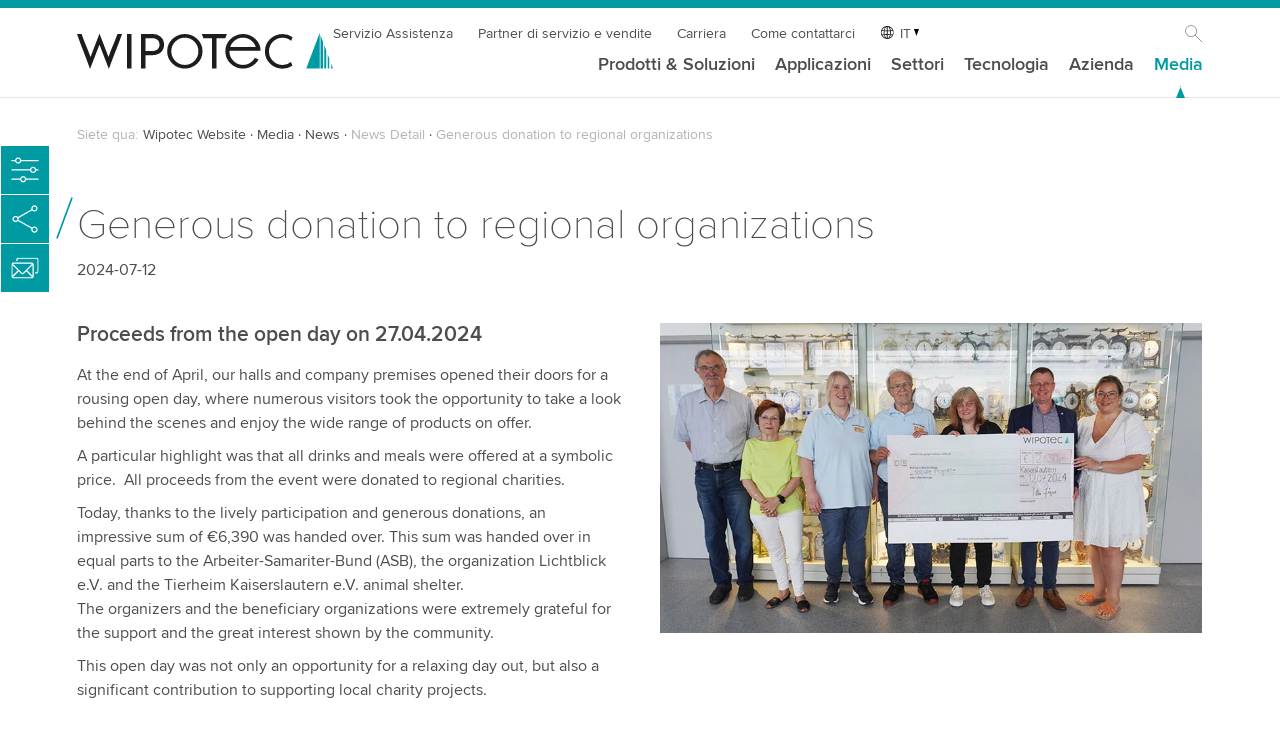

--- FILE ---
content_type: text/html; charset=utf-8
request_url: https://www.wipotec.com/it/notizie/news-detail-it/news/generous-donation-to-regional-organizations-1
body_size: 9873
content:
<!DOCTYPE html>
<html lang="it-IT">
<head>

<meta charset="utf-8">
<!-- 
	This website is powered by TYPO3 - inspiring people to share!
	TYPO3 is a free open source Content Management Framework initially created by Kasper Skaarhoj and licensed under GNU/GPL.
	TYPO3 is copyright 1998-2026 of Kasper Skaarhoj. Extensions are copyright of their respective owners.
	Information and contribution at https://typo3.org/
-->

<base href="https://www.wipotec.com/">

<title>Generous donation to regional organizations</title>
<meta name="generator" content="TYPO3 CMS">
<meta name="description" content="Proceeds from the open day on 27.04.2024">
<meta property="og:title" content="Generous donation to regional organizations">
<meta property="og:type" content="article">
<meta property="og:url" content="https://www.wipotec.com/it/notizie/news-detail-it/news/generous-donation-to-regional-organizations-1">
<meta property="og:image" content="https://www.wipotec.com/fileadmin/news/2024/spendenuebergabe-tag-der-offenen-tuer.jpg">
<meta property="og:image:width" content="840">
<meta property="og:image:height" content="480">
<meta property="og:description" content="Proceeds from the open day on 27.04.2024">
<meta name="twitter:card" content="summary">


<link rel="stylesheet" href="/fileadmin/templates/wipotec/css/main.css?1768212154" media="all">






<meta name="viewport" content="width=device-width, initial-scale=1.0, shrink-to-fit=no">
<link rel="shortcut icon" href="/fileadmin/templates/wipotec/img/favicon.ico?v=2.0">
<link rel="dns-prefetch" href="https://www.googletagmanager.com/">
<meta name="msapplication-TileColor" content="#21c6ec">
<meta name="theme-color" content="#21c6ec">
  <!-- Google Tag Manager -->
    <script type="text/javascript">
        // create dataLayer
        window.dataLayer = window.dataLayer || [];
        function gtag() {
            dataLayer.push(arguments);
        }

        // set „denied" as default for both ad and analytics storage, as well as ad_user_data and ad_personalization,
        gtag("consent", "default", {
            ad_user_data: "denied",
            ad_personalization: "denied",
            ad_storage: "denied",
            analytics_storage: "denied",
            wait_for_update: 2000 // milliseconds to wait for update
        });

        // Enable ads data redaction by default [optional]
        gtag("set", "ads_data_redaction", true);
    </script>

    <script type="text/javascript">
        // Google Tag Manager
        (function(w, d, s, l, i) {
            w[l] = w[l] || [];
            w[l].push({
                'gtm.start': new Date().getTime(),
                event: 'gtm.js'
            });
            var f = d.getElementsByTagName(s)[0],
                j = d.createElement(s),
                dl = l != 'dataLayer' ? '&l=' + l : '';
            j.async = true;
            j.src =
                'https://www.googletagmanager.com/gtm.js?id=' + i + dl;
            f.parentNode.insertBefore(j, f);
        })(window, document, 'script', 'dataLayer', 'GTM-M3H7NGC');
    </script>
  <!-- End Google Tag Manager --><script id="usercentrics-cmp" data-language="it" src="https://web.cmp.usercentrics.eu/ui/loader.js" data-settings-id="9LjxtgsL7" async></script>    <link rel="preload" href="/fileadmin/templates/wipotec/css/fonts/ProximaNova-Thin.woff2" as="font" type="font/woff2" crossorigin>
    <link rel="preload" href="/fileadmin/templates/wipotec/css/fonts/ProximaNova-Regular.woff2" as="font" type="font/woff2" crossorigin>
    <link rel="preload" href="/fileadmin/templates/wipotec/css/fonts/ProximaNova-Semibold.woff2" as="font" type="font/woff2" crossorigin><style>
.mo-dropdown {
  display:none;
}

  @view-transition {
    navigation: auto;
}

  ::view-transition-group(root) {
  animation-duration: .6s;
  animation-timing-function: ease-out;
}
  
</style><link rel="alternate" hreflang="en-AU" href="https://www.wipotec.com/au/news/news-details/news/generous-donation-to-regional-organizations-1">
<link rel="canonical" href="https://www.wipotec.com/it/notizie/news-detail-it/news/generous-donation-to-regional-organizations-1"/>

<link rel="alternate" hreflang="en-GB" href="https://www.wipotec.com/en/news/news-details/news/generous-donation-to-regional-organizations-1"/>
<link rel="alternate" hreflang="de-DE" href="https://www.wipotec.com/de/news/news-detail/news/generous-donation-to-regional-organizations-1"/>
<link rel="alternate" hreflang="it-IT" href="https://www.wipotec.com/it/notizie/news-detail-it/news/generous-donation-to-regional-organizations-1"/>
<link rel="alternate" hreflang="es-ES" href="https://www.wipotec.com/es/noticias/detalle-noticias/news/generous-donation-to-regional-organizations-1"/>
<link rel="alternate" hreflang="fr-FR" href="https://www.wipotec.com/fr/nouvelles/detaillee-actualites/news/generous-donation-to-regional-organizations-1"/>
<link rel="alternate" hreflang="nl-NL" href="https://www.wipotec.com/nl/nieuws/nieuws-detailweergave/news/generous-donation-to-regional-organizations-1"/>
<link rel="alternate" hreflang="en-US" href="https://www.wipotec.com/us/news/news-details/news/generous-donation-to-regional-organizations-1"/>
<link rel="alternate" hreflang="pt-BR" href="https://www.wipotec.com/pt/noticias/detalhes-da-noticia/news/generous-donation-to-regional-organizations-1"/>
<link rel="alternate" hreflang="x-default" href="https://www.wipotec.com/en/news/news-details/news/generous-donation-to-regional-organizations-1"/>
<!-- This site is optimized with the Yoast SEO for TYPO3 plugin - https://yoast.com/typo3-extensions-seo/ -->
<script type="application/ld+json">[{"@context":"https:\/\/www.schema.org","@type":"BreadcrumbList","itemListElement":[{"@type":"ListItem","position":1,"item":{"@id":"https:\/\/www.wipotec.com\/it\/","name":"Wipotec Website"}},{"@type":"ListItem","position":2,"item":{"@id":"https:\/\/www.wipotec.com\/it\/media","name":"Media"}},{"@type":"ListItem","position":3,"item":{"@id":"https:\/\/www.wipotec.com\/it\/notizie","name":"News"}},{"@type":"ListItem","position":4,"item":{"@id":"https:\/\/www.wipotec.com\/it\/notizie\/news-detail-it","name":"News Detail"}}]}]</script>
</head>
<body class="media-news">



    <header class="head" id="top" style="position:fixed;"><div class="logo"><a href="/it" target="_self" title="Home/Start"><img src="/fileadmin/templates/wipotec/img/wipotec-logo.svg" width="285" height="40"  alt="Wipotec Logo"  alt="" ></a></div><div class="nav-wrapp"><button class="nav-opener" tabindex="-1" aria-expanded="false"
                aria-label="Toggle navigation"><span></span></button><nav id="main-nav" class="mainnav" aria-label="site"><ul class="metanav"><li><a href="/it/servizio-assistenza" target="_self" title="Servizio Assistenza">Servizio Assistenza</a></li><li><a href="/it/partner-di-servizio-e-vendite" target="_self" title="Coltiviamo attivamente la partnership, dal primo contatto fino all&#039;after-sales">Partner di servizio e vendite</a></li><li><a href="/it/carriera" target="_self" title="Carriera">Carriera</a></li><li><a href="/it/come-contattarci" target="_self" title="Come contattarci">Come contattarci</a></li><li class="lanagnav"><span aria-label="Language" class="lang">IT</span><ul class="lang"><li><a href="/en/news" hreflang="en-GB"><span title="English">EN</span></a></li><li><a href="/de/news" hreflang="de-DE"><span title="Deutsch">DE</span></a></li><li><a href="/it/notizie" hreflang="it-IT"><span title="Italian">IT</span></a></li><li><a href="/es/noticias" hreflang="es-ES"><span title="España">ES</span></a></li><li><a href="/fr/nouvelles" hreflang="fr-FR"><span title="French">FR</span></a></li><li><a href="/nl/nieuws" hreflang="nl-NL"><span title="Niederlande">NL</span></a></li><li><a href="/us/news" hreflang="en-US"><span title="USA">US</span></a></li><li><a href="/pt/noticias" hreflang="pt-BR"><span title="PT">PT</span></a></li><li><a href="/au/news" hreflang="en-AU"><span title="AU">AU</span></a></li></ul></li><li class="ico-search"><a href="/it/ricerca" target="_self">Ricerca</a></li></ul><ul class="firstlevel"><!-- Item has children --><li class="nav-item dropdown "><a class="mo-dropdown" title="Prodotti &amp; Soluzioni">Prodotti &amp; Soluzioni</a><a class="nav-link" title="Prodotti &amp; Soluzioni" href="/it/prodotti-soluzioni">Prodotti &amp; Soluzioni</a><div class="dropdown-menu"><div class="row"><div class="col-12 col-md-2 addmedia"><a href="/it/azienda/chi-siamo" target="_self"><img src="/fileadmin/_processed_/9/7/csm_provider-of-intelligent-weighing-and-inspection-technology-about-wipotec_281c6970e3.jpg" width="320" height="125"  loading="lazy"  alt="Informazioni su Wipotec" title="La nostra filosofia, la nostra storia, le nostre origini." ><p class="addmedia-title">Informazioni su Wipotec</p><p>La nostra filosofia, la nostra storia, le nostre origini.</p></a></div><div class="col-12 col-md-2 addmedia"><a href="/it/responsabilita" target="_self"><img src="/fileadmin/_processed_/8/a/csm_responsibility-wipotec-header_323c365b03.jpg" width="320" height="125"  loading="lazy"  alt="Responsabilità" title="ci assumiamo la responsabilità sociale ed ecologica delle nostre azioni in tutte le aree delle nostre attività commerciali." ><p class="addmedia-title">Responsabilità</p><p>ci assumiamo la responsabilità sociale ed ecologica delle nostre azioni in tutte le aree delle nostre attività commerciali.</p></a></div><div class="col-12 col-md-2 addmedia"><a href="/it/media-centre" target="_self"><img src="/fileadmin/_processed_/3/5/csm_media-1910679256-720x280px_649a05d5bc.jpg" width="320" height="125"  loading="lazy"  alt="Mediacenter" title="la nostra mediateca offre uno spettro molto variegato di informazioni." ><p class="addmedia-title">Mediacenter</p><p>la nostra mediateca offre uno spettro molto variegato di informazioni.</p></a></div><ul class="col-12 col-md-2"><li class="level2 nav-item mo-back"><a class="a-back nav" title="Back link">←</a></li><li class="level2 nav-item mo-link"><a class="nav-link" href="/it/prodotti-soluzioni">Prodotti &amp; Soluzioni</a></li><li class="level2 nav-item "><a class="nav-link" title="Selezionatrici ponderali" href="/it/selezionatrici-ponderali">Selezionatrici ponderali</a></li><li class="level2 nav-item "><a class="nav-link" title="Pesatrici automatiche per logistica" href="/it/pesatrici-automatiche">Pesatrici automatiche per logistica</a></li><li class="level2 nav-item "><a class="nav-link" title="Raggi X e visione" href="/it/raggi-x-e-visione">Raggi X e visione</a></li><li class="level2 nav-item "><a class="nav-link" title="Track &amp; Trace" href="/it/track-trace">Track &amp; Trace</a></li><li class="level2 nav-item "><a class="nav-link" title="Rilevamento di metalli" href="/it/rilevamento-di-metalli">Rilevamento di metalli</a></li></ul><ul class="col-12 col-md-2"><li class="level2 nav-item "><a class="nav-link" title="Ispezione ottica" href="/it/ispezione-ottica">Ispezione ottica</a></li><li class="level2 nav-item "><a class="nav-link" title="Sistemi di marcatura" href="/it/prodotti-soluzioni/sistemi-di-marcatura">Sistemi di marcatura</a></li><li class="level2 nav-item "><a class="nav-link" title="Sistema di etichettatura" href="/it/sistema-di-etichettatura">Sistema di etichettatura</a></li><li class="level2 nav-item "><a class="nav-link" title="Celle di pesatura" href="/it/celle-di-pesatura">Celle di pesatura</a></li><li class="level2 nav-item "><a class="nav-link" title="Kit di pesatura" href="/it/kit-di-pesatura">Kit di pesatura</a></li></ul><ul class="col-12 col-md-2"><li class="level2 nav-item "><a class="nav-link" title="Accessori" href="/it/accessori">Accessori</a></li><li class="level2 nav-item "><a class="nav-link" title="Software" href="/it/software">Software</a></li><li class="level2 nav-item "><a class="nav-link" title="Formazione" href="/it/addestramento">Formazione</a></li></ul></div><div class="row footerblock"><div class="col-12 col-md-6 col-lg-3"><div class="border"><div class="bc bc-item-3526"><a href="/it/trova-prodotto"><div class="foot-txtbox"><span class="title">La vostra soluzione in tre passaggi</span><span>La vostra soluzione in tre passaggi</span></div></a></div></div></div><div class="col-12 col-md-6 col-lg-3"><div class="border"><div class="bc bc-item-3525"><a href="/it/machines-in-stock"><div class="foot-txtbox"><span class="title">Macchine disponibili a stock</span><span>Brevi tempi di consegna ed installazione</span></div></a></div></div></div><div class="col-12 col-md-6 col-lg-3"><div class="border"><div class="bc bc-item-3524"><a href="/it/show-truck"><div class="foot-txtbox"><span class="title">Lo Show Truck</span><span>arriva da te!</span></div></a></div></div></div><div class="col-12 col-md-6 col-lg-3"><div class="border"><div class="bc bc-item-3523"><a target="_blank" href="https://www.wipotec.com/en/innovation-magazine"><div class="foot-txtbox"><span class="title">Innovation Magazine (EN)</span><span>Il Blog tecnologico di Wipotec</span></div></a></div></div></div></div></div></li><!-- Item has children --><li class="nav-item dropdown "><a class="mo-dropdown" title="Applicazioni">Applicazioni</a><a class="nav-link" title="Applicazioni" href="/it/applicazioni">Applicazioni</a><div class="dropdown-menu"><div class="row"><div class="col-12 col-md-2 addmedia"><a href="/it/flexibility-unlimited" target="_self"><img src="/fileadmin/_processed_/9/2/csm_flexibility-unlimited-720x280_px_51726a2495.jpg" width="320" height="125"  loading="lazy"  alt="Flexibility Unlimited" title="scoprite la nostra tecnologia di pesatura flessibile" ><p class="addmedia-title">Flexibility Unlimited</p><p>scoprite la nostra tecnologia di pesatura flessibile</p></a></div><ul class="col-12 col-md-2"><li class="level2 nav-item mo-back"><a class="a-back nav" title="Back link">←</a></li><li class="level2 nav-item mo-link"><a class="nav-link" href="/it/applicazioni">Applicazioni</a></li><li class="level2 nav-item "><a class="nav-link" title="Ispezione prodotti" href="/it/ispezione-prodotti">Ispezione prodotti</a><ul class="col-level3"><li class="level3 nav-item "><a class="nav-link" title="Sistemi a raggi X modulari" href="/it/ispezione-prodotti/sistemi-a-raggi-x-modulari">Sistemi a raggi X modulari</a></li><li class="level3 nav-item "><a class="nav-link" title="Ispezione a raggi X nel settore alimentare" href="/it/ispezione-prodotti/ispezione-a-raggi-x-alimentare">Ispezione a raggi X nel settore alimentare</a></li><li class="level3 nav-item "><a class="nav-link" title="Rilevamento di corpi estranei" href="/it/ispezione-prodotti/rilevamento-di-corpi-estranei">Rilevamento di corpi estranei</a></li><li class="level3 nav-item "><a class="nav-link" title="Sistemi di controllo ottico" href="/it/ispezione-prodotti/sistemi-di-controllo-ottico">Sistemi di controllo ottico</a></li><li class="level3 nav-item "><a class="nav-link" title="Sistemi di controllo del peso" href="/it/ispezione-prodotti/sistemi-di-controllo-del-peso">Sistemi di controllo del peso</a></li><li class="level3 nav-item "><a class="nav-link" title="Design igienico per il Wash-Down" href="/it/ispezione-prodotti/design-igienico-per-il-wash-down">Design igienico per il Wash-Down</a></li></ul></li></ul><ul class="col-12 col-md-2"><li class="level2 nav-item "><a class="nav-link" title="Track and Trace" href="/it/track-and-trace">Track and Trace</a><ul class="col-level3"><li class="level3 nav-item "><a class="nav-link" title="Serializzazione farmaceutica" href="/it/serializzazione-farmaceutica">Serializzazione farmaceutica</a></li><li class="level3 nav-item "><a class="nav-link" title="Aggregazione farmaceutica" href="/it/aggregazione-farmaceutica">Aggregazione farmaceutica</a></li><li class="level3 nav-item "><a class="nav-link" title="Serializzazione cosmetica" href="/it/serializzazione-cosmetica">Serializzazione cosmetica</a></li><li class="level3 nav-item "><a class="nav-link" title="Tracciabilità degli alimenti" href="/it/tracciabilita-degli-alimenti">Tracciabilità degli alimenti</a></li><li class="level3 nav-item "><a class="nav-link" title="Tracciabilità dispositivi medici" href="/it/tracciabilita-dispositivi-medici">Tracciabilità dispositivi medici</a></li></ul></li></ul><ul class="col-12 col-md-2"><li class="level2 nav-item "><a class="nav-link" title="Marcatura" href="/it/marcatura">Marcatura</a><ul class="col-level3"><li class="level3 nav-item "><a class="nav-link" title="Controllo di marcatura al 100 %" href="/it/marcatura/controllo-di-marcatura-al-100">Controllo di marcatura al 100 %</a></li><li class="level3 nav-item "><a class="nav-link" title="Codifica del lotto" href="/it/marcatura/codifica-del-lotto">Codifica del lotto</a></li><li class="level3 nav-item "><a class="nav-link" title="Identificazione del prodotto RFID" href="/it/marcatura/identificazione-del-prodotto-rfid">Identificazione del prodotto RFID</a></li><li class="level3 nav-item "><a class="nav-link" title="Codici 2D nel commercio dettaglio" href="/it/marcatura/codici-2d-nel-commercio-dettaglio">Codici 2D nel commercio dettaglio</a></li><li class="level3 nav-item "><a class="nav-link" title="Marcatura permanente di contenitori riutilizzabili" href="/it/marcatura/marcatura-permanente-di-contenitori-riutilizzabili">Marcatura permanente di contenitori riutilizzabili</a></li></ul></li></ul><ul class="col-12 col-md-2"><li class="level2 nav-item "><a class="nav-link" title="Etichettatura" href="/it/etichettatura">Etichettatura</a><ul class="col-level3"><li class="level3 nav-item "><a class="nav-link" title="Etichettatura di cartoni" href="/it/etichettatura/etichettatura-di-cartoni">Etichettatura di cartoni</a></li><li class="level3 nav-item "><a class="nav-link" title="Ispezione dell&#039;etichettatura" href="/it/etichettatura/ispezione-delletichettatura">Ispezione dell&#039;etichettatura</a></li><li class="level3 nav-item "><a class="nav-link" title="Stampare, applicare, verificare" href="/it/etichettatura/stampare-applicare-verificare">Stampare, applicare, verificare</a></li></ul></li></ul><ul class="col-12 col-md-2"><li class="level2 nav-item "><a class="nav-link" title="Pesatura dinamica" href="/it/pesatrici-automatiche-dinamiche-cep">Pesatura dinamica</a><ul class="col-level3"><li class="level3 nav-item "><a class="nav-link" title="AVC – Compensazione attiva delle vibrazioni" href="/it/pesatrici-automatiche-dinamiche-cep/avc-compensazione-attiva-delle-vibrazioni">AVC – Compensazione attiva delle vibrazioni</a></li><li class="level3 nav-item "><a class="nav-link" title="Predictive Maintenance" href="/it/pesatrici-automatiche-dinamiche-cep/predictive-maintenance">Predictive Maintenance</a></li><li class="level3 nav-item "><a class="nav-link" title="Analisi precisione di pesatura" href="/it/pesatrici-automatiche-dinamiche-cep/d-box">Analisi precisione di pesatura</a></li></ul></li></ul></div><div class="row footerblock"><div class="col-12 col-md-6 col-lg-3"><div class="border"><div class="bc bc-item-3526"><a href="/it/trova-prodotto"><div class="foot-txtbox"><span class="title">La vostra soluzione in tre passaggi</span><span>La vostra soluzione in tre passaggi</span></div></a></div></div></div><div class="col-12 col-md-6 col-lg-3"><div class="border"><div class="bc bc-item-3525"><a href="/it/machines-in-stock"><div class="foot-txtbox"><span class="title">Macchine disponibili a stock</span><span>Brevi tempi di consegna ed installazione</span></div></a></div></div></div><div class="col-12 col-md-6 col-lg-3"><div class="border"><div class="bc bc-item-3524"><a href="/it/show-truck"><div class="foot-txtbox"><span class="title">Lo Show Truck</span><span>arriva da te!</span></div></a></div></div></div><div class="col-12 col-md-6 col-lg-3"><div class="border"><div class="bc bc-item-3523"><a target="_blank" href="https://www.wipotec.com/en/innovation-magazine"><div class="foot-txtbox"><span class="title">Innovation Magazine (EN)</span><span>Il Blog tecnologico di Wipotec</span></div></a></div></div></div></div></div></li><!-- Item has children --><li class="nav-item dropdown "><a class="mo-dropdown" title="Settori">Settori</a><a class="nav-link" title="Settori" href="/it/settori">Settori</a><div class="dropdown-menu"><div class="row"><div class="col-12 col-md-2 addmedia"><a href="/it/media-centre" target="_self"><img src="/fileadmin/_processed_/3/5/csm_media-1910679256-720x280px_649a05d5bc.jpg" width="320" height="125"  loading="lazy"  alt="Mediacenter" title="La nostra mediateca offre uno spettro molto variegato di informazioni." ><p class="addmedia-title">Mediacenter</p><p>La nostra mediateca offre uno spettro molto variegato di informazioni.</p></a></div><div class="col-12 col-md-2 addmedia"><a href="/it/fiere-ed-eventi" target="_self"><img src="/fileadmin/_processed_/c/e/csm_exhibitions-wipotec_0f9c6ba733.jpg" width="320" height="125"  loading="lazy"  alt="Fiere" title="Vvenite a provare i nostri prodotti alle fiere specializzate internazionali" ><p class="addmedia-title">Fiere</p><p>Vvenite a provare i nostri prodotti alle fiere specializzate internazionali</p></a></div><div class="col-12 col-md-2 addmedia"><a href="/it/ispezione-prodotti/design-igienico-per-il-wash-down" target="_self"><img src="/fileadmin/_processed_/0/b/csm_metal-detection-wash-down-wipotec-header_f969096b9e.jpg" width="320" height="125"  loading="lazy"  alt="Design igienico per il Wash-Down" title="scoprite attrezzature che si puliscono senza fatica." ><p class="addmedia-title">Design igienico per il Wash-Down</p><p>scoprite attrezzature che si puliscono senza fatica.</p></a></div><div class="col-12 col-md-2 addmedia"><a href="/it/farmaceutico" target="_self"><img src="/fileadmin/_processed_/d/6/csm_aggregation-track-and-trace-tqs-wipotec_295d6ebe43.jpg" width="320" height="125"  loading="lazy"  alt="Aggregazione farmaceutica" title="Una soluzione a prova di futuro." ><p class="addmedia-title">Aggregazione farmaceutica</p><p>Una soluzione a prova di futuro.</p></a></div><ul class="col-12 col-md-2"><li class="level2 nav-item mo-back"><a class="a-back nav" title="Back link">←</a></li><li class="level2 nav-item mo-link"><a class="nav-link" href="/it/settori">Settori</a></li><li class="level2 nav-item "><a class="nav-link" title="Alimentare" href="/it/ispezione-prodotto-alimentare">Alimentare</a></li><li class="level2 nav-item "><a class="nav-link" title="Farmaceutica" href="/it/farmaceutico">Farmaceutica</a></li><li class="level2 nav-item "><a class="nav-link" title="Cosmetica" href="/it/cosmetica">Cosmetica</a></li><li class="level2 nav-item "><a class="nav-link" title="Chimico" href="/it/chimico">Chimico</a></li><li class="level2 nav-item "><a class="nav-link" title="Materiale da costruzione e sostanze minerali" href="/it/materiale-da-costruzione-e-sostanze-minerali">Materiale da costruzione e sostanze minerali</a></li></ul><ul class="col-12 col-md-2"><li class="level2 nav-item "><a class="nav-link" title="Posta e Logistica" href="/it/posta-e-logistica">Posta e Logistica</a></li><li class="level2 nav-item "><a class="nav-link" title="Ingegneria meccanica" href="/it/ingegneria-meccanica">Ingegneria meccanica</a></li><li class="level2 nav-item "><a class="nav-link" title="Aerosol" href="/it/aerosol">Aerosol</a></li><li class="level2 nav-item "><a class="nav-link" title="Pneumatico" href="/it/settori/pneumatico">Pneumatico</a></li><li class="level2 nav-item "><a class="nav-link" title="Altre settori/ Prodotti tecnologici" href="/it/altre-settori">Altre settori/ Prodotti tecnologici</a></li></ul></div><div class="row footerblock"><div class="col-12 col-md-6 col-lg-3"><div class="border"><div class="bc bc-item-3526"><a href="/it/trova-prodotto"><div class="foot-txtbox"><span class="title">La vostra soluzione in tre passaggi</span><span>La vostra soluzione in tre passaggi</span></div></a></div></div></div><div class="col-12 col-md-6 col-lg-3"><div class="border"><div class="bc bc-item-3525"><a href="/it/machines-in-stock"><div class="foot-txtbox"><span class="title">Macchine disponibili a stock</span><span>Brevi tempi di consegna ed installazione</span></div></a></div></div></div><div class="col-12 col-md-6 col-lg-3"><div class="border"><div class="bc bc-item-3524"><a href="/it/show-truck"><div class="foot-txtbox"><span class="title">Lo Show Truck</span><span>arriva da te!</span></div></a></div></div></div><div class="col-12 col-md-6 col-lg-3"><div class="border"><div class="bc bc-item-3523"><a target="_blank" href="https://www.wipotec.com/en/innovation-magazine"><div class="foot-txtbox"><span class="title">Innovation Magazine (EN)</span><span>Il Blog tecnologico di Wipotec</span></div></a></div></div></div></div></div></li><!-- Item has children --><li class="nav-item dropdown "><a class="mo-dropdown" title="Tecnologia">Tecnologia</a><a class="nav-link" title="Tecnologia" href="/it/tecnologia">Tecnologia</a><div class="dropdown-menu"><div class="row"><div class="col-12 col-md-2 addmedia"><a href="/it/applicazioni" target="_self"><img src="/fileadmin/_processed_/e/c/csm_WIP_2020-03-11_177_720x280px_f5393a4436.jpg" width="320" height="125"  loading="lazy"  alt="Applicazioni pratiche delle nostre tecnologie" title="Ispezione prodotto, Track &amp; Trace, pesatura dinamica" ><p class="addmedia-title">Applicazioni pratiche delle nostre tecnologie</p><p>Ispezione prodotto, Track & Trace, pesatura dinamica</p></a></div><div class="col-12 col-md-2 addmedia"><a href="/it/prodotti-soluzioni" target="_self"><img src="/fileadmin/_processed_/8/c/csm_WIP_2020-03-11_332_720x280px_03791137a1.jpg" width="320" height="125"  loading="lazy"  alt="La nostra gamma" title="scegliete un prodotto di vostro interesse." ><p class="addmedia-title">La nostra gamma</p><p>scegliete un prodotto di vostro interesse.</p></a></div><div class="col-12 col-md-2 addmedia"><a href="https://www.wipotec.com/en/innovation-magazine" target="_blank"><img src="/fileadmin/_processed_/a/0/csm_wipotec-blog-flyout_83beba97ab.jpg" width="320" height="125"  loading="lazy"  alt="Rivista sull&#039;innovazione" title="Visitate la piattaforma dove l&#039;esperienza incontra l&#039;innovazione." ><p class="addmedia-title">Rivista sull'innovazione</p><p>Visitate la piattaforma dove l'esperienza incontra l'innovazione.</p></a></div><div class="col-12 col-md-2 addmedia"><a href="/it/fiere-ed-eventi" target="_self"><img src="/fileadmin/_processed_/c/e/csm_exhibitions-wipotec_0f9c6ba733.jpg" width="320" height="125"  loading="lazy"  alt="Fiere" title="Venite a provare i nostri prodotti alle fiere specializzate internazionali" ><p class="addmedia-title">Fiere</p><p>Venite a provare i nostri prodotti alle fiere specializzate internazionali</p></a></div><ul class="col-12 col-md-2"><li class="level2 nav-item mo-back"><a class="a-back nav" title="Back link">←</a></li><li class="level2 nav-item mo-link"><a class="nav-link" href="/it/tecnologia">Tecnologia</a></li><li class="level2 nav-item "><a class="nav-link" title="Principio di pesatura" href="/it/principio-di-pesatura">Principio di pesatura</a></li><li class="level2 nav-item "><a class="nav-link" title="AVC – Compensazione attiva delle vibrazioni" href="/it/compensazione-attiva-delle-vibrazioni">AVC – Compensazione attiva delle vibrazioni</a></li><li class="level2 nav-item "><a class="nav-link" title="Flexibility Unlimited" href="/it/flexibility-unlimited">Flexibility Unlimited</a></li><li class="level2 nav-item "><a class="nav-link" title="Rivelatore a raggi" href="/it/rivelatore-a-raggi">Rivelatore a raggi</a></li></ul><ul class="col-12 col-md-2"></ul></div><div class="row footerblock"><div class="col-12 col-md-6 col-lg-3"><div class="border"><div class="bc bc-item-3526"><a href="/it/trova-prodotto"><div class="foot-txtbox"><span class="title">La vostra soluzione in tre passaggi</span><span>La vostra soluzione in tre passaggi</span></div></a></div></div></div><div class="col-12 col-md-6 col-lg-3"><div class="border"><div class="bc bc-item-3525"><a href="/it/machines-in-stock"><div class="foot-txtbox"><span class="title">Macchine disponibili a stock</span><span>Brevi tempi di consegna ed installazione</span></div></a></div></div></div><div class="col-12 col-md-6 col-lg-3"><div class="border"><div class="bc bc-item-3524"><a href="/it/show-truck"><div class="foot-txtbox"><span class="title">Lo Show Truck</span><span>arriva da te!</span></div></a></div></div></div><div class="col-12 col-md-6 col-lg-3"><div class="border"><div class="bc bc-item-3523"><a target="_blank" href="https://www.wipotec.com/en/innovation-magazine"><div class="foot-txtbox"><span class="title">Innovation Magazine (EN)</span><span>Il Blog tecnologico di Wipotec</span></div></a></div></div></div></div></div></li><!-- Item has children --><li class="nav-item dropdown "><a class="mo-dropdown" title="Azienda">Azienda</a><a class="nav-link" title="Azienda" href="/it/azienda">Azienda</a><div class="dropdown-menu"><div class="row"><div class="col-12 col-md-2 addmedia"><a href="/it/prodotti-soluzioni" target="_self"><img src="/fileadmin/_processed_/8/c/csm_WIP_2020-03-11_332_720x280px_03791137a1.jpg" width="320" height="125"  loading="lazy"  alt="La nostra gamma" title="scegliete un prodotto di vostro interesse." ><p class="addmedia-title">La nostra gamma</p><p>scegliete un prodotto di vostro interesse.</p></a></div><div class="col-12 col-md-2 addmedia"><a href="/it/fiere-ed-eventi" target="_self"><img src="/fileadmin/_processed_/c/e/csm_exhibitions-wipotec_0f9c6ba733.jpg" width="320" height="125"  loading="lazy"  alt="Fiere" title="venite a provare i nostri prodotti alle fiere specializzate internazionali" ><p class="addmedia-title">Fiere</p><p>venite a provare i nostri prodotti alle fiere specializzate internazionali</p></a></div><div class="col-12 col-md-2 addmedia"><a href="/it/notizie" target="_self"><img src="/fileadmin/_processed_/8/5/csm_News_1845419368_720x280px_6b4da008ea.jpg" width="320" height="125"  loading="lazy"  alt="Notizie" title="qui trovate comunicati stampa e argomenti di attualità" ><p class="addmedia-title">Notizie</p><p>qui trovate comunicati stampa e argomenti di attualità</p></a></div><ul class="col-12 col-md-2"><li class="level2 nav-item mo-back"><a class="a-back nav" title="Back link">←</a></li><li class="level2 nav-item mo-link"><a class="nav-link" href="/it/azienda">Azienda</a></li><li class="level2 nav-item "><a class="nav-link" title="Chi siamo" href="/it/azienda/chi-siamo">Chi siamo</a></li><li class="level2 nav-item "><a class="nav-link" title="Nostra direzione" href="/it/azienda/nostra-direzione">Nostra direzione</a></li><li class="level2 nav-item "><a class="nav-link" title="Carriera" href="/it/carriera">Carriera</a></li><li class="level2 nav-item "><a class="nav-link" title="Località" href="/it/partner-di-servizio-e-vendite">Località</a></li></ul><ul class="col-12 col-md-2"><li class="level2 nav-item "><a class="nav-link" title="Tutto da un’unica fonte" href="/it/tutto-da-un-unica-fonte">Tutto da un’unica fonte</a></li><li class="level2 nav-item "><a class="nav-link" title="Responsabilità" href="/it/responsabilita">Responsabilità</a></li><li class="level2 nav-item "><a class="nav-link" title="Wipotec Foundation" href="/it/azienda/wipotec-foundation">Wipotec Foundation</a></li><li class="level2 nav-item "><a class="nav-link" title="Partnership" href="/it/azienda/partnership">Partnership</a></li></ul><ul class="col-12 col-md-2"><li class="level2 nav-item "><a class="nav-link" title="Certificati, attestazioni e valori" href="/it/azienda/certificates">Certificati, attestazioni e valori</a></li><li class="level2 nav-item "><a class="nav-link" title="Sponsorizzazione" href="/it/azienda/sponsorizzazione">Sponsorizzazione</a></li></ul></div><div class="row footerblock"><div class="col-12 col-md-6 col-lg-3"><div class="border"><div class="bc bc-item-3526"><a href="/it/trova-prodotto"><div class="foot-txtbox"><span class="title">La vostra soluzione in tre passaggi</span><span>La vostra soluzione in tre passaggi</span></div></a></div></div></div><div class="col-12 col-md-6 col-lg-3"><div class="border"><div class="bc bc-item-3525"><a href="/it/machines-in-stock"><div class="foot-txtbox"><span class="title">Macchine disponibili a stock</span><span>Brevi tempi di consegna ed installazione</span></div></a></div></div></div><div class="col-12 col-md-6 col-lg-3"><div class="border"><div class="bc bc-item-3524"><a href="/it/show-truck"><div class="foot-txtbox"><span class="title">Lo Show Truck</span><span>arriva da te!</span></div></a></div></div></div><div class="col-12 col-md-6 col-lg-3"><div class="border"><div class="bc bc-item-3523"><a target="_blank" href="https://www.wipotec.com/en/innovation-magazine"><div class="foot-txtbox"><span class="title">Innovation Magazine (EN)</span><span>Il Blog tecnologico di Wipotec</span></div></a></div></div></div></div></div></li><!-- Item has children --><li class="nav-item dropdown active"><a class="mo-dropdown" title="Media">Media</a><a class="nav-link" title="Media" href="/it/media">Media</a><div class="dropdown-menu"><div class="row"><div class="col-12 col-md-2 addmedia"><a href="/it/tutto-da-un-unica-fonte" target="_self"><img src="/fileadmin/_processed_/7/3/csm_one-single-source-720x280px_863a29ed61.jpg" width="320" height="125"  loading="lazy"  alt="Tutto da un’unica fonte" title="come trarre vantaggio da una integrazione verticale della produzione all&#039;85 %" ><p class="addmedia-title">Tutto da un’unica fonte</p><p>come trarre vantaggio da una integrazione verticale della produzione all'85 %</p></a></div><div class="col-12 col-md-2 addmedia"><a href="/it/customer-magazine" target="_self"><img src="/fileadmin/_processed_/f/d/csm_brochure-mockup-Weigh_Up-720x280px_b10e7962a3.jpg" width="320" height="125"  loading="lazy"  alt="La nostra rivista per i clienti" title="approfondite il vostro interesse per i mondi Wipotec" ><p class="addmedia-title">La nostra rivista per i clienti</p><p>approfondite il vostro interesse per i mondi Wipotec</p></a></div><div class="col-12 col-md-2 addmedia"><a href="https://www.wipotec.com/en/innovation-magazine" target="_blank"><img src="/fileadmin/_processed_/a/0/csm_wipotec-blog-flyout_83beba97ab.jpg" width="320" height="125"  loading="lazy"  alt="Wipotec Innovation Magazine" title="Visitate la piattaforma dove l&#039;esperienza incontra l&#039;innovazione." ><p class="addmedia-title">Wipotec Innovation Magazine</p><p>Visitate la piattaforma dove l'esperienza incontra l'innovazione.</p></a></div><div class="col-12 col-md-2 addmedia"><a href="/it/media-centre" target="_self"><img src="/fileadmin/_processed_/3/5/csm_media-1910679256-720x280px_649a05d5bc.jpg" width="320" height="125"  loading="lazy"  alt="Mediacenter" title="la nostra mediateca offre uno spettro molto variegato di informazioni." ><p class="addmedia-title">Mediacenter</p><p>la nostra mediateca offre uno spettro molto variegato di informazioni.</p></a></div><ul class="col-12 col-md-2"><li class="level2 nav-item mo-back"><a class="a-back nav" title="Back link">←</a></li><li class="level2 nav-item mo-link"><a class="nav-link" href="/it/media">Media</a></li><li class="level2 nav-item active"><a class="nav-link" title="News" href="/it/notizie">News</a></li><li class="level2 nav-item "><a class="nav-link" title="Blog (EN)" target="_blank" href="https://www.wipotec.com/en/innovation-magazine">Blog (EN)</a></li><li class="level2 nav-item "><a class="nav-link" title="Media centre" href="/it/media-centre">Media centre</a></li></ul><ul class="col-12 col-md-2"><li class="level2 nav-item "><a class="nav-link" title="Fiere ed eventi" href="/it/fiere-ed-eventi">Fiere ed eventi</a></li><li class="level2 nav-item "><a class="nav-link" title="Customer magazine" href="/it/customer-magazine">Customer magazine</a></li></ul></div><div class="row footerblock"><div class="col-12 col-md-6 col-lg-3"><div class="border"><div class="bc bc-item-3526"><a href="/it/trova-prodotto"><div class="foot-txtbox"><span class="title">La vostra soluzione in tre passaggi</span><span>La vostra soluzione in tre passaggi</span></div></a></div></div></div><div class="col-12 col-md-6 col-lg-3"><div class="border"><div class="bc bc-item-3525"><a href="/it/machines-in-stock"><div class="foot-txtbox"><span class="title">Macchine disponibili a stock</span><span>Brevi tempi di consegna ed installazione</span></div></a></div></div></div><div class="col-12 col-md-6 col-lg-3"><div class="border"><div class="bc bc-item-3524"><a href="/it/show-truck"><div class="foot-txtbox"><span class="title">Lo Show Truck</span><span>arriva da te!</span></div></a></div></div></div><div class="col-12 col-md-6 col-lg-3"><div class="border"><div class="bc bc-item-3523"><a target="_blank" href="https://www.wipotec.com/en/innovation-magazine"><div class="foot-txtbox"><span class="title">Innovation Magazine (EN)</span><span>Il Blog tecnologico di Wipotec</span></div></a></div></div></div></div></div></li></ul><div class="row footerblock footerblock-mobile"><div class="col-12 col-md-6 col-lg-3"><div class="border"><div class="bc bc-item-3526"><a href="/it/trova-prodotto"><div class="foot-txtbox"><span class="title">La vostra soluzione in tre passaggi</span><span>La vostra soluzione in tre passaggi</span></div></a></div></div></div><div class="col-12 col-md-6 col-lg-3"><div class="border"><div class="bc bc-item-3525"><a href="/it/machines-in-stock"><div class="foot-txtbox"><span class="title">Macchine disponibili a stock</span><span>Brevi tempi di consegna ed installazione</span></div></a></div></div></div><div class="col-12 col-md-6 col-lg-3"><div class="border"><div class="bc bc-item-3524"><a href="/it/show-truck"><div class="foot-txtbox"><span class="title">Lo Show Truck</span><span>arriva da te!</span></div></a></div></div></div><div class="col-12 col-md-6 col-lg-3"><div class="border"><div class="bc bc-item-3523"><a href="https://www.wipotec.com/en/innovation-magazine"><div class="foot-txtbox"><span class="title">Innovation Magazine (EN)</span><span>Il Blog tecnologico di Wipotec</span></div></a></div></div></div></div></nav></div></header><main><div class="breadcrumb-con container"><div class="breadcrumb"><span>Siete qua:</span><nav><ul><li><a href="/it" target="_self" class="bread_link_small" title="Wipotec Website">Wipotec Website</a></li><li><a href="/it/media" target="_self" class="bread_link_small" title="Media">Media</a></li><li><a href="/it/notizie" target="_self" class="bread_link_small" title="News">News</a></li><li class="active"><span>News Detail<span></li><li><span>Generous donation to regional organizations</span></li></ul></nav></div></div><section id="c66211" class="ce_container  white-bg " ><div class="container v-top "><div class="wrapp-inner"><div id="c66212" class="frame frame-default frame-type-news_newsdetail frame-layout-0"><a id="c84490"></a><div class="news news-single"><div class="article" itemscope="itemscope" itemtype="http://schema.org/Article"><div class="news news-single"><div class="newsdetail-head"><h1 itemprop="headline">Generous donation to regional organizations</h1><div class="detailnewsdate"><time itemprop="datePublished" datetime="2024-07-12">2024-07-12</time></div><div class="linkedinshare"><script src="//platform.linkedin.com/in.js" type="text/plain" data-usercentrics="LinkedIn Plugin"> lang: IT</script><script type="IN/Share"></script></div></div><div class="newsdetail row"><div class="detailnewstext col-12 col-md-6"><h2>Proceeds from the open day on 27.04.2024</h2><p>At the end of April, our halls and company premises opened their doors for a rousing open day, where numerous visitors took the opportunity to take a look behind the scenes and enjoy the wide range of products on offer.&nbsp;</p><p>A particular highlight was that all drinks and meals were offered at a symbolic price. &nbsp;All proceeds from the event were donated to regional charities.</p><p>Today, thanks to the lively participation and generous donations, an impressive sum of €6,390 was handed over. This sum was handed over in equal parts to the Arbeiter-Samariter-Bund (ASB), the organization Lichtblick e.V. and the Tierheim Kaiserslautern e.V. animal shelter.<br> The organizers and the beneficiary organizations were extremely grateful for the support and the great interest shown by the community.</p><p>This open day was not only an opportunity for a relaxing day out, but also a significant contribution to supporting local charity projects.</p><!-- related things --><div class="news-related-wrap"></div><!-- Link Back --><div class="news-backlink-wrap btn btn-green"><a href="/it/notizie">
						Indietro
					</a></div></div><div class="newsimage col-12 col-md-6"><!-- media files --><div class="product-slider pixel-carousel carousel1"><div class="carousel-container voll"><div class="carousel-slide"><a href="/fileadmin/_processed_/0/9/csm_spendenuebergabe-tag-der-offenen-tuer_dcc35c2ca9.webp" class="plb"><img loading="eager" class="slide" src="/fileadmin/_processed_/0/9/csm_spendenuebergabe-tag-der-offenen-tuer_0f8983bf2c.webp" width="840" height="480" alt=""  title="" /></a></div></div><div class="carousel-nav"><button class="carousel-button prev disabled" aria-label="Previous"><svg viewBox="0 0 24 24"><path d="M15.41 7.41L14 6l-6 6 6 6 1.41-1.41L10.83 12z" /></svg></button><div class="carousel-pagination"><span class="current">1</span> / <span class="total">3</span></div><button class="carousel-button next" aria-label="Next"><svg viewBox="0 0 24 24"><path d="M10 6L8.59 7.41 13.17 12l-4.58 4.59L10 18l6-6z" /></svg></button></div><style>
            .product-slider {
                margin-bottom: 5vw;
                display: flex;
                flex-wrap: wrap;
            }

            .carousel-container {
                width: calc(100% - 152px);
            }

            .product-slider .carousel-slide {
                border: 1px solid white !important;
                aspect-ratio: 16 / 9;
            }

            .slide-wrapper img {
                object-fit: contain;
            }

            .youtubePlaceholder {
                width: 100%;
            }

            .pixel-carousel .uc-embedding-wrapper {
                padding-bottom: 0;
                width: 100%;
                height: auto;
                aspect-ratio: 560 / 315;
            }

            .thumbs {
                width: 106px;
            }

            .carousel-thumb {
                width: 105px;
                height: auto;
                border: 1px solid #e1e1e1;
                padding: 1px;
                display: flex;
                align-items: center;
                margin-left: 46px;
                margin-bottom: 10px;
                cursor: pointer;
            }

            .carousel-nav {
                width: 100%;
                display: none;
            }

            .carousel-thumb.active {
                border: 1px solid #009aa3;
            }
            
            .product-slider .carousel-slide {
                border: 1px solid #e1e1e1;
            }

            .isvideo span.yt-play {
                left: 32px !important;
            }

            @media only screen and (max-width: 680px) {
                .carousel-thumb {
                    display: none;
                }
                .carousel-container {
                    width: 100%;
                }
                .carousel-nav {
                    display: flex;
                }
            }
        </style><script>

            document.addEventListener("DOMContentLoaded", () => {
                var thumbs = document.querySelectorAll('.carousel-thumb');
                for (let i = 0; i < thumbs.length; i++) {
                    thumbs[0].classList.add('active');
                    thumbs[i].onclick = function () {

                        thumbs.forEach(function (item) {
                            item.classList.remove('active');
                        });
                        var sindex = i;
                        thumbs[sindex].classList.add('active');
                        pcarousel.container.scrollTo({
                            left: pcarousel.slides[sindex].offsetLeft,
                            behavior: "smooth",
                        });

                    }

                }

                cbtns = document.querySelectorAll('.carousel-button');
                var ind = 0;
                cbtns.forEach(function (item) {
                    item.onclick = function () {
                        setTimeout(function () {
                            ind = document.querySelector('.carousel-pagination .current').innerHTML - 1;
                            console.log(ind);
                            thumbs.forEach(function (item) {
                                item.classList.remove('active');
                            });
                            thumbs[ind].classList.add('active');
                        }, 500);
                    }
                });

            });
        </script></div></div></div></div></div></div></div></div></section></main><footer><div class="block"><div class="container wrapp"><div class="row footerblock"><div class="col-12 col-md-6 col-lg-3"><div class="border"><div class="bc bc-item-3526"><a href="/it/trova-prodotto"><div class="foot-txtbox"><span class="title">La vostra soluzione in tre passaggi</span><span>La vostra soluzione in tre passaggi</span></div></a></div></div></div><div class="col-12 col-md-6 col-lg-3"><div class="border"><div class="bc bc-item-3525"><a href="/it/machines-in-stock"><div class="foot-txtbox"><span class="title">Macchine disponibili a stock</span><span>Brevi tempi di consegna ed installazione</span></div></a></div></div></div><div class="col-12 col-md-6 col-lg-3"><div class="border"><div class="bc bc-item-3524"><a href="/it/show-truck"><div class="foot-txtbox"><span class="title">Lo Show Truck</span><span>arriva da te!</span></div></a></div></div></div><div class="col-12 col-md-6 col-lg-3"><div class="border"><div class="bc bc-item-3523"><a href="https://www.wipotec.com/en/innovation-magazine"><div class="foot-txtbox"><span class="title">Innovation Magazine (EN)</span><span>Il Blog tecnologico di Wipotec</span></div></a></div></div></div></div></div></div><div class="container wrapp"><ul class="row firstlevel"><!-- Item has children --><li class="col-6 col-md-3 col-lg-2 col-xl-2 "><a href="/it/prodotti-soluzioni">Prodotti &amp; Soluzioni</a><ul class="secondlevel"><li class=""><a href="/it/selezionatrici-ponderali">Selezionatrici ponderali</a></li><li class=""><a href="/it/pesatrici-automatiche">Pesatrici automatiche per logistica</a></li><li class=""><a href="/it/raggi-x-e-visione">Raggi X e visione</a></li><li class=""><a href="/it/track-trace">Track &amp; Trace</a></li><li class=""><a href="/it/rilevamento-di-metalli">Rilevamento di metalli</a></li><li class=""><a href="/it/ispezione-ottica">Ispezione ottica</a></li><li class=""><a href="/it/prodotti-soluzioni/sistemi-di-marcatura">Sistemi di marcatura</a></li><li class=""><a href="/it/sistema-di-etichettatura">Sistema di etichettatura</a></li><li class=""><a href="/it/celle-di-pesatura">Celle di pesatura</a></li><li class=""><a href="/it/kit-di-pesatura">Kit di pesatura</a></li><li class=""><a href="/it/accessori">Accessori</a></li><li class=""><a href="/it/software">Software</a></li><li class=""><a href="/it/addestramento">Formazione</a></li></ul></li><!-- Item has children --><li class="col-6 col-md-3 col-lg-2 col-xl-2 "><a href="/it/applicazioni">Applicazioni</a><ul class="secondlevel"><li class=""><a href="/it/ispezione-prodotti">Ispezione prodotti</a></li><li class=""><a href="/it/track-and-trace">Track and Trace</a></li><li class=""><a href="/it/marcatura">Marcatura</a></li><li class=""><a href="/it/etichettatura">Etichettatura</a></li><li class=""><a href="/it/pesatrici-automatiche-dinamiche-cep">Pesatura dinamica</a></li></ul></li><!-- Item has children --><li class="col-6 col-md-3 col-lg-2 col-xl-2 "><a href="/it/settori">Settori</a><ul class="secondlevel"><li class=""><a href="/it/ispezione-prodotto-alimentare">Alimentare</a></li><li class=""><a href="/it/farmaceutico">Farmaceutica</a></li><li class=""><a href="/it/cosmetica">Cosmetica</a></li><li class=""><a href="/it/chimico">Chimico</a></li><li class=""><a href="/it/materiale-da-costruzione-e-sostanze-minerali">Materiale da costruzione e sostanze minerali</a></li><li class=""><a href="/it/posta-e-logistica">Posta e Logistica</a></li><li class=""><a href="/it/ingegneria-meccanica">Ingegneria meccanica</a></li><li class=""><a href="/it/aerosol">Aerosol</a></li><li class=""><a href="/it/settori/pneumatico">Pneumatico</a></li><li class=""><a href="/it/altre-settori">Altre settori/ Prodotti tecnologici</a></li></ul></li><!-- Item has children --><li class="col-6 col-md-3 col-lg-2 col-xl-2 "><a href="/it/tecnologia">Tecnologia</a><ul class="secondlevel"><li class=""><a href="/it/principio-di-pesatura">Principio di pesatura</a></li><li class=""><a href="/it/compensazione-attiva-delle-vibrazioni">AVC – Compensazione attiva delle vibrazioni</a></li><li class=""><a href="/it/flexibility-unlimited">Flexibility Unlimited</a></li><li class=""><a href="/it/rivelatore-a-raggi">Rivelatore a raggi</a></li></ul></li><!-- Item has children --><li class="col-6 col-md-3 col-lg-2 col-xl-2 "><a href="/it/azienda">Azienda</a><ul class="secondlevel"><li class=""><a href="/it/azienda/chi-siamo">Chi siamo</a></li><li class=""><a href="/it/azienda/nostra-direzione">Nostra direzione</a></li><li class=""><a href="/it/carriera">Carriera</a></li><li class=""><a href="/it/partner-di-servizio-e-vendite">Località</a></li><li class=""><a href="/it/tutto-da-un-unica-fonte">Tutto da un’unica fonte</a></li><li class=""><a href="/it/responsabilita">Responsabilità</a></li><li class=""><a href="/it/azienda/wipotec-foundation">Wipotec Foundation</a></li><li class=""><a href="/it/azienda/partnership">Partnership</a></li><li class=""><a href="/it/azienda/certificates">Certificati, attestazioni e valori</a></li><li class=""><a href="/it/azienda/sponsorizzazione">Sponsorizzazione</a></li></ul></li><!-- Item has children --><li class="col-6 col-md-3 col-lg-2 col-xl-2 active"><a href="/it/media">Media</a><ul class="secondlevel"><li class="active"><a href="/it/notizie">News</a></li><li class=""><a href="https://www.wipotec.com/en/innovation-magazine">Blog (EN)</a></li><li class=""><a href="/it/media-centre">Media centre</a></li><li class=""><a href="/it/fiere-ed-eventi">Fiere ed eventi</a></li><li class=""><a href="/it/customer-magazine">Customer magazine</a></li></ul></li></ul></div><div class="bottom"><div class="container"><div class="left"><ul class="footersoc"><li class=" soc-item"><a class="Linkedin" title="Linkedin" target="_blank" href="https://www.linkedin.com/company/wipotec" rel="noreferrer">Linkedin</a></li><li class=" soc-item"><a class="Facebook" title="Facebook" target="_blank" href="https://www.facebook.com/wipotec/" rel="noreferrer">Facebook</a></li><li class=" soc-item"><a class="Instagram" title="Instagram" target="_blank" href="https://www.instagram.com/wipotec/" rel="noreferrer">Instagram</a></li><li class=" soc-item"><a class="Youtube" title="Youtube" target="_blank" href="https://www.youtube.com/c/WIPOTECOCS" rel="noreferrer">Youtube</a></li></ul></div><div class="right"><ul class="footermeta"><li><a href="javascript:UC_UI.showSecondLayer();">Cookies</a></li><li class=" footer-item"><a title="Note legali" href="/it/note-legali">Note legali</a></li><li class=" footer-item"><a title="Condizioni Generali" href="/it/condizioni-generali">Condizioni Generali</a></li><li class=" footer-item"><a title="Tutela dei dati" href="/it/tutela-dei-dati">Tutela dei dati</a></li></ul></div></div></div></footer><div id="sticky"><div id="sticky-3728" class="btn-sticky"><a href="/it/trova-prodotto" target="_self"><div class="sticky-txt"><div class="nl-heading">Trova prodotto</div><div class="nl-subline">La vostra soluzione in tre passaggi</div></div></a><span class="ico-3728"></span></div><div id="sticky-294" class="btn-sticky share"><a href="https://www.linkedin.com/company/wipotec-ocs" target="_blank" title="Linkedin" class="Linkedin">Linkedin</a><a href="https://www.facebook.com/wipotec/" target="_blank" title="Facebook" class="Facebook">Facebook</a><a href="https://www.instagram.com/wipotec/" target="_blank" title="Instagram" class="Instagram">Instagram</a><a href="https://www.youtube.com/c/WIPOTECOCS" target="_blank" title="Youtube" class="Youtube">Youtube</a><span class="ico-294"></span></div><div id="sticky-3726" class="btn-sticky"><a href="/it/newsletter" target="_self"><div class="sticky-txt"><div class="nl-heading">Newsletter</div><div class="nl-subline">Tenetevi aggiornati!</div></div></a><span class="ico-3726"></span></div></div><a role="button" class="backtotop" aria-hidden="true" aria-label="Back to top"><svg class="progress" xmlns="http://www.w3.org/2000/svg" viewBox="0 0 50 50" width="50" height="50"><g fill="none" fill-rule="evenodd"><path stroke="#009aa3" fill="transparent" d="M.5.5h49v49H.5z"></path><path fill="#009aa3" d="m25 20 5 10H20z"></path></g></svg></a>
<script src="/fileadmin/templates/wipotec/js/lib.min.js?1742885224" defer="defer"></script>
<script src="/fileadmin/templates/wipotec/js/custom.min.js?1766057701" defer="defer"></script>


<script type="text/plain" data-usercentrics="LinkedIn Insight Tag">
_linkedin_partner_id = "465769";
window._linkedin_data_partner_ids = window._linkedin_data_partner_ids || [];
window._linkedin_data_partner_ids.push(_linkedin_partner_id);

(function(){var s = document.getElementsByTagName("script")[0];
var b = document.createElement("script");
b.type = "text/javascript";b.async = true;
b.src = "https://snap.licdn.com/li.lms-analytics/insight.min.js";
s.parentNode.insertBefore(b, s);})();
</script>
</body>
</html>

--- FILE ---
content_type: text/css; charset=utf-8
request_url: https://www.wipotec.com/fileadmin/templates/wipotec/css/pixel-lightbox.css
body_size: 1220
content:
.iframe-shorts,.iframe-shorts img{aspect-ratio:315/560;height:100%;width:100%}.gallery{margin-bottom:4vh}.gallery-1{display:grid;width:100%;grid-template-columns:1fr 1fr;gap:2vw}@media (max-width:768px){.gallery-1{grid-template-columns:1fr}.info{font-size:1.2rem}}.gallery-4{grid-template-columns:1fr 1fr 1fr 1fr}.gallery-3,.gallery-4{display:grid;width:100%;gap:2vw}.gallery-3{grid-template-columns:1fr 1fr 1fr}.gallery-item{width:100%;cursor:pointer;overflow:hidden;display:block;outline:1px solid #9e9e9e;background:#9e9e9e}.gallery-item img{width:100%;height:100%;transition:transform .8s;transform:scale(1);display:block;-o-object-fit:cover;object-fit:cover}a.item{display:grid;place-content:center}.gallery-item:hover img{transform:scale(1.1)}div.lightbox{position:fixed;top:0;left:0;width:100%;height:100%;background:#000;display:none;justify-content:center;align-items:center;opacity:.1;transition:opacity .6s;will-change:opacity}div.lightbox.active{display:flex;opacity:1;cursor:pointer;z-index:999999}.lightbox-content{width:90%;height:90%;overflow:hidden;display:flex;transform:scale(.9);transition:all .4s}.lightbox-content.full{width:100%;height:100%;transform:scale(1)!important}.lightbox.active .lightbox-content{transform:scale(1)}.lightbox-slides{display:flex;transition:transform .3s ease-in-out;min-width:100%}.slide-wrapper{background:#000;flex:0 0 100%;display:flex;justify-content:center;align-items:center;outline:2px solid #000}.slide-wrapper img{max-width:100%;max-height:100%;-o-object-fit:cover;object-fit:cover;cursor:n-resize;width:100%}body.media-news .slide-wrapper img{width:auto}.lightbox-controls .next-btn,.lightbox-controls .prev-btn{background:none;border:none;color:#fff;cursor:pointer;width:48px;height:48px;position:absolute;bottom:47%;margin:0;padding:0;opacity:.4}.lightbox-controls .prev-btn{left:0}.lightbox-controls .prev-btn:hover{opacity:1}.lightbox-controls .next-btn{right:0}.lightbox-controls .next-btn:hover{opacity:1}.lightbox-controls .next-btn svg,.lightbox-controls .prev-btn svg{width:28px;height:28px}.lightbox-controls .next-btn svg path,.lightbox-controls .prev-btn svg path{fill:#fff}.youtubePlaceholder span{z-index:1}@keyframes fadeIn{0%{opacity:0}to{opacity:1}}@keyframes fadeOut{0%{opacity:1}to{opacity:0}}@keyframes scaleIn{0%{scale:.9}to{scale:1}}@keyframes scaleOut{0%{scale:1}to{scale:.9}}.video-hd{aspect-ratio:16/9;width:100%;height:auto;max-height:100%}.video-hd,.video-short{border:0;outline:1px solid #434343;transform:all .5s;pointer-events:all}.video-short{aspect-ratio:550/977;height:99.8%}.pagination{color:#fff;position:fixed;top:16px;left:16px;opacity:.4;margin-top:0}.close-btn{position:fixed;top:6px;right:6px;width:48px;height:48px;background:none;border:0;cursor:pointer}.close-btn svg{width:20px;height:20px}.close-btn svg path{fill:#fff;opacity:.4}.close-btn:hover svg path{opacity:1}.disabled,.disabled:hover{cursor:not-allowed!important}.disabled:hover{opacity:.4!important}.none{display:none}.youtubePlaceholder span.yt-play{background-image:url("data:image/svg+xml;charset=utf-8,%3Csvg xmlns='http://www.w3.org/2000/svg' width='128' height='96'%3E%3Cpath d='M1 1h126v94H1z' fill='%23009aa3'/%3E%3Cpath d='M126 2v92H2V2h124m2-2H0v96h128V0z' fill='%23fff'/%3E%3Cpath d='M87 48L47 28v40l40-20z' fill='%23fff' stroke='%23fff' stroke-miterlimit='10' stroke-width='.5'/%3E%3C/svg%3E");background-repeat:no-repeat;background-size:contain;background-position:50%;transition:all .5s;transform:scale(1);height:80px;display:block}.youtubePlaceholder span.yt-play.big{background-image:url("data:image/svg+xml;charset=utf-8,%3Csvg xmlns='http://www.w3.org/2000/svg' width='128' height='96'%3E%3Cg fill='none' fill-rule='evenodd' stroke='%23009AA3'%3E%3Cpath stroke-width='5' d='M2.5 2.5h123v91H2.5z'/%3E%3Cpath fill='%23009AA3' d='M34.553 51.134l3.95.627-2.192 13.841 17.13-12.446 2.352 3.236-17.32 12.583 13.926 2.206-.625 3.951-20.508-3.248 3.287-20.75zM75.5 20.753l21.234 3.363-3.19 20.13-3.95-.627 2.11-13.319L74.4 42.873l-2.351-3.236L89.43 27.008l-14.555-2.305.626-3.95z'/%3E%3C/g%3E%3C/svg%3E");width:80px}a.shorts span.yt-play:hover{transform:scale(1.1)}a.shorts img{transition:all .5s}a:has(.yt-play:hover) img{filter:contrast(1.2)}a.iframe-hd img,a.plb img{transition:filter .5s}a.iframe-hd:hover img,a.plb:hover img{filter:contrast(1.2)}a.iframe-hd:hover span.yt-play,a.plb:hover span.yt-play{transform:scale(1.1)}.carousel-thumb img{filter:grayscale(1);transition:grayscale .5s}.carousel-thumb.active img,.carousel-thumb:hover img{filter:grayscale(0)}.isvideo{position:relative}.isvideo span.yt-play{background-image:url("data:image/svg+xml;charset=utf-8,%3Csvg xmlns='http://www.w3.org/2000/svg' width='128' height='96'%3E%3Cpath d='M1 1h126v94H1z' fill='%23009aa3'/%3E%3Cpath d='M126 2v92H2V2h124m2-2H0v96h128V0z' fill='%23fff'/%3E%3Cpath d='M87 48L47 28v40l40-20z' fill='%23fff' stroke='%23fff' stroke-miterlimit='10' stroke-width='.5'/%3E%3C/svg%3E");background-repeat:no-repeat;background-size:contain;background-position:50%;transition:all .5s;transform:scale(1);display:block;position:absolute;height:80px;width:30px;left:40px}.isvideo img{filter:grayscale(1);transition:grayscale .5s}.isvideo:hover img{filter:grayscale(0)}.slidisvideo{background:#000;margin:0 6px;outline:1px solid transparent}
/*# sourceMappingURL=pixel-lightbox.css.map */

--- FILE ---
content_type: application/javascript; charset=utf-8
request_url: https://www.wipotec.com/fileadmin/templates/wipotec/js/custom/pixel-lightbox.js?v=131
body_size: 3686
content:
console.log("Pixel-Lightbox.js v0.32");

var cookiapprowed = document.querySelector('a span.suc');   
const intervalId = setInterval(() => {     
          
    cookiapprowed = document.querySelector('a span.suc');   
       
    if(cookiapprowed){
        clearInterval(intervalId); 
        var lightboxes = document.querySelectorAll('div.lightbox');

        lightboxes.forEach(function(item){
            item.remove();
        })

        //console.log(cookiapprowed);
        var galleryels = document.querySelectorAll(".pixel-carousel");
        galleryels.forEach((gallery) => new PixelLightbox(gallery, {
            shorts: 1,
        }));

        var galleryels2 = document.querySelectorAll(".gallery-3");
        galleryels2.forEach((gallery) => new PixelLightbox(gallery, {
            shorts: 0,
        }));

           // on hover play
        var supportsTouch = 'ontouchstart' in window || navigator.msMaxTouchPoints;

        if (supportsTouch) {
        } else {

            const galleryList = document.querySelectorAll('.slightbox.iframe-shorts');
            if(galleryList){
                var ivideo = '';
                const svinstance = new SV.HoverIntent(galleryList, {
                    onEnter: function (targetItem) {
                        if (window.innerWidth > 845) {
                            // called on mouseenter with intent
                            console.log('video mousenter');

                            const targetElement = targetItem;
                            const box = targetElement.querySelector('.onhover');
                            const hoverel = targetElement.querySelector('.yt-play');
                            hoverel.classList.add('big');
                            ivideo = box.querySelector('iframe');

                            if (ivideo !== null) {
                                ivideo.contentWindow.postMessage(`{"event":"command","func":"playVideo","args":""}`, '*');
                                //ivideo.contentWindow.postMessage(`{"event":"command","func":"unMute","args":""}`, '*');
                            } else {

                                box.innerHTML = `<iframe class="ishort" src="${targetElement.getAttribute('href')}&controls=0"
                                    width="315" 
                                    height="560" 
                                    allow="accelerometer; autoplay; clipboard-write; encrypted-media; gyroscope; picture-in-picture; web-share" 
                                    allowfullscreen=""
                                    style="width:100%;height:100%;aspect-ratio: 315 / 560;z-index:1">
                                </iframe>`;

                            }
                        }
                    },

                    onExit: function (targetEl) {
                        if (window.innerWidth > 845) {
                            // call on mouseleave after timeout
                            ivideo = targetEl.querySelector('.ishort');
                            ivideo.contentWindow.postMessage(`{"event":"command","func":"pauseVideo","args":""}`, '*');
                        }
                    },
                    // default options
                    exitDelay: 600,
                    interval: 300,
                    sensitivity: 7,

                });
            }

        }

    }

}, 100);
// Runs every 1000 ms (1 second)


let wheelDelta = 0;
const threshold = 520;

function debounce(func, delay) {
    let timer;
    return function(...args) {
        clearTimeout(timer);
        timer = setTimeout(() => func.apply(this, args), delay);
    };
}

// stop all videos
function pauseALL() {
    var videos = document.querySelectorAll('iframe');
    var mspan = false;
    videos.forEach(function (item) {
        item.contentWindow.postMessage(`{"event":"command","func":"pauseVideo","args":""}`, '*');
        mspan = false;
        mspan = item.parentElement.querySelector('span');
        if (mspan) {
            mspan.classList.remove('none');
        }
    })
}

class PixelLightbox {
    constructor(element, options = {}) {
        this.container = element;
        this.slides = Array.from(this.container.querySelectorAll(".slide"));
        this.options = {
            transitionDuration: options.transitionDuration || 900,
            ...options,
        };
        this.loader = document.querySelector('.loader-parent'); 
        this.currentIndex = 0;
        this.ytcontrols = (window.innerWidth > 844) ? 0:1;
        this.isTransitioning = false;
        this.init();

    }

    init() {

        this.createLightbox();
        this.createControls();
        this.bindEvents();
        if (this.slides.length < 2) {
            const nosg = this.lightbox.querySelectorAll(".nosg");
            nosg.forEach(function (item) {
                item.classList.add("none");
            });
        }
    }

    createLightbox() {


        this.lightbox = document.createElement("div");
        this.lightbox.className = "lightbox";
        this.lightbox.innerHTML = `
      <div class="lightbox-content">
        <div class="lightbox-slides"></div>
      </div>
    `;

        document.body.appendChild(this.lightbox);
        this.slidesContainer =
            this.lightbox.querySelector(".lightbox-slides");

        this.slides.forEach((elem) => {
            
            if (elem.parentElement.classList.contains("iframe-hd") || elem.parentElement.classList.contains("iframe-shorts")) {
                if(cookiapprowed){
                    const slide = document.createElement("iframe");
                    //slide.src = elem.parentElement.href + '&controls=1&loop=1&playlist=' + elem.parentElement.id;
                    slide.src = elem.parentElement.href ;
                    slide.frameborder = "0";
                    slide.allow = "accelerometer; autoplay; clipboard-write; encrypted-media; gyroscope; web-share";
                    slide.setAttribute("allowFullScreen", "");
                    if (elem.parentElement.classList.contains("iframe-shorts")) {
                        slide.classList.add("video-short");
                    } else {
                        slide.classList.add("video-hd");
                    }

                    const wrapper = document.createElement("div");
                    wrapper.className = "slide-wrapper";
                    wrapper.appendChild(slide);
                    this.slidesContainer.appendChild(wrapper);
                }

            } else {
                if (elem.nodeName.toLowerCase() === "img") {
                    const slide = document.createElement("img");
                    slide.src = elem.parentElement.href;
                    slide.alt = elem.parentElement.querySelector('img').alt;
                    const wrapper = document.createElement("div");
                    wrapper.className = "slide-wrapper";
                    wrapper.appendChild(slide);
                    this.slidesContainer.appendChild(wrapper);
                }
            }
        });


    }

    createControls() {
        const controls = document.createElement("div");
        controls.className = "lightbox-controls";
        controls.innerHTML = `
<button class="nosg prev-btn">
  <svg xmlns="http://www.w3.org/2000/svg" xmlns:xlink="http://www.w3.org/1999/xlink" x="0px" y="0px" viewBox="0 0 477.175 477.175" xml:space="preserve"><g><path d="M145.188,238.575l215.5-215.5c5.3-5.3,5.3-13.8,0-19.1s-13.8-5.3-19.1,0l-225.1,225.1c-5.3,5.3-5.3,13.8,0,19.1l225.1,225c2.6,2.6,6.1,4,9.5,4s6.9-1.3,9.5-4c5.3-5.3,5.3-13.8,0-19.1L145.188,238.575z"></path></g></svg>
</button>
<div class="nosg pagination">
  <span class="current">1</span> / <span class="total">${this.slides.length}</span>
</div>
<button class="nosg next-btn">
 <svg xmlns="http://www.w3.org/2000/svg" xmlns:xlink="http://www.w3.org/1999/xlink" x="0px" y="0px" viewBox="0 0 477.175 477.175" xml:space="preserve"><g><path d="M360.731,229.075l-225.1-225.1c-5.3-5.3-13.8-5.3-19.1,0s-5.3,13.8,0,19.1l215.5,215.5l-215.5,215.5c-5.3,5.3-5.3,13.8,0,19.1c2.6,2.6,6.1,4,9.5,4c3.4,0,6.9-1.3,9.5-4l225.1-225.1C365.931,242.875,365.931,234.275,360.731,229.075z"></path></g></svg>
</button>
<button class="close-btn">
  <svg xmlns="http://www.w3.org/2000/svg" xmlns:xlink="http://www.w3.org/1999/xlink" x="0px" y="0px" viewBox="0 0 512 512" xml:space="preserve"><path d="M505.943,6.058c-8.077-8.077-21.172-8.077-29.249,0L6.058,476.693c-8.077,8.077-8.077,21.172,0,29.249C10.096,509.982,15.39,512,20.683,512c5.293,0,10.586-2.019,14.625-6.059L505.943,35.306C514.019,27.23,514.019,14.135,505.943,6.058z"></path><path d="M505.942,476.694L35.306,6.059c-8.076-8.077-21.172-8.077-29.248,0c-8.077,8.076-8.077,21.171,0,29.248l470.636,470.636c4.038,4.039,9.332,6.058,14.625,6.058c5.293,0,10.587-2.019,14.624-6.057C514.018,497.866,514.018,484.771,505.942,476.694z"></path></svg>
</button>
`;

        this.lightbox.appendChild(controls);
        this.prevBtn = controls.querySelector(".prev-btn");
        this.nextBtn = controls.querySelector(".next-btn");
        this.closeBtn = controls.querySelector(".close-btn");
        this.paginationEl = controls.querySelector(".pagination");
    }

    bindEvents() {
        this.slides.forEach((slide, index) => {
            const playbtt = slide.parentElement.querySelector('span');
            //console.log(slide.parentElement);
            if (playbtt) {
                slide.parentElement.addEventListener("click", (e) => {
                    e.preventDefault();
                });
                playbtt.addEventListener("click", (e) => {
                    if (this.options.shorts == 1) {
                        e.target.parentElement.parentElement.parentElement.classList.add('play-active');
                        pauseALL();
                        if (window.innerWidth > 845) {
                            this.openLightbox(index);
                        } else {
                            this.playInBox(slide);
                            console.log('PLAY IN CAROUSEL BOX');
                            
                        }
                    } else {
                        this.openLightbox(index);
                    }
                });
            } else {
                slide.parentElement.addEventListener("click", (e) => {
                    e.preventDefault();
                    this.openLightbox(index);
                });
            }

            var isnewssingle = document.querySelector('.news-single');
            if(isnewssingle) {
                //console.log('ISSINGLE ******');
                slide.addEventListener("click", (e) => {
                    this.openLightbox(index);
                });
            }   

        });

        this.lightbox.addEventListener("click", (e) => {
            if (e.target === this.lightbox) this.closeLightbox();
            if (e.target.nodeName.toLowerCase() === "img") {
                e.target.parentElement.parentElement.parentElement.classList.toggle("full");
            }
        });

        this.prevBtn.addEventListener("click", () => this.prevSlide());
        this.nextBtn.addEventListener("click", () => this.nextSlide());
        this.closeBtn.addEventListener("click", () => this.closeLightbox());

        document.addEventListener("keydown", (e) => {
            if (!this.lightbox.classList.contains("active")) return;
            if (e.key === "ArrowLeft") this.prevSlide();
            if (e.key === "ArrowRight") this.nextSlide();
            if (e.key === "Escape") this.closeLightbox();
        });

        let touchStartX = 0;
        let touchEndX = 0;
        this.lightbox.addEventListener("touchstart", (e) => {
            touchStartX = e.changedTouches[0].screenX;
        }, { passive: true });

        this.lightbox.addEventListener("touchend", (e) => {
            touchEndX = e.changedTouches[0].screenX;
            if (touchStartX - touchEndX > 10) this.nextSlide();
            if (touchEndX - touchStartX > 10) this.prevSlide();
        }, { passive: true });

        this.lightbox.addEventListener("wheel", (e) => {
            //e.preventDefault();
          
            wheelDelta += e.deltaY;
            if (Math.abs(wheelDelta) > threshold) {
                    // Your wheel event handling logic here
                    console.log('Threshold reached');
                    if (e.deltaY > 0) {
                        this.nextSlide();
                    } else {
                        this.prevSlide();
                    }
                    wheelDelta = 0;
            }
            
        }, { passive: false });

        window.addEventListener("resize", () => this.handleResize());


    }

    openLightbox(index) {
        this.currentIndex = index;
        this.lightbox.classList.add("active");
        console.log('openLightbox:' + index);
        this.updateSlides();
        this.updatePagination();
        const slide = this.lightbox.querySelector(".lightbox-slides");
        this.lightbox.style.animation = "fadeIn 0.6s";
        slide.style.animation = "scaleIn 0.6s";
        const slides = this.lightbox.querySelectorAll('.slide-wrapper');
        const ivideo = slides[index].querySelector("iframe");
        if (ivideo) {
            
            ivideo.onload = function () {
                ivideo.contentWindow.postMessage(`{"event":"command","func":"unMute","args":""}`, '*');
                ivideo.contentWindow.postMessage(`{"event":"command","func":"playVideo","args":""}`, '*');
                ivideo.contentWindow.postMessage(`{"event":"command","func":"playVideo","args":""}`, '*');
            };
            ivideo.contentWindow.postMessage(`{"event":"command","func":"unMute","args":""}`, '*');
            ivideo.contentWindow.postMessage(`{"event":"command","func":"playVideo","args":""}`, '*');
            ivideo.contentWindow.postMessage(`{"event":"command","func":"playVideo","args":""}`, '*');
        }
    }

    closeLightbox() {
        const slide = this.lightbox.querySelector(".lightbox-slides");
        slide.style.animation = "scaleOut 0.6s";
        this.lightbox.style.animation = "fadeOut 1.2s";
        const iframes = slide.querySelectorAll("iframe");
        iframes.forEach(function(video){
            if (video && video.nodeName.toLowerCase() === "iframe") {
                video.contentWindow.postMessage(`{"event":"command","func":"pauseVideo","args":""}`, '*');
            }
        });
        setTimeout(() => {
            this.lightbox.classList.remove("active");
            if (iframes) {
                const curSlide = iframes[this.currentIndex];
                if (curSlide && curSlide.nodeName.toLowerCase() === "iframe") {
                    curSlide.contentWindow.postMessage(`{"event":"command","func":"pauseVideo","args":""}`, '*');
                }
            }
        }, 300);
    }

    playInBox(e) {
        // stop all videos
        pauseALL();
        const el = e;
        this.ytcontrols = (window.innerWidth > 844) ? 0:1;
        if (e.nodeName.toLowerCase() === "img") {
            const elbox = el.parentElement.querySelector('.onhover div');
            elbox.classList.add('active');
        
            elbox.innerHTML = `<iframe class="ishort" src="${elbox.parentElement.parentElement.getAttribute('href')}&mute=1&controls=${this.ytcontrols}"
                        width="315" 
                        height="560" 
                        allow="accelerometer; autoplay; clipboard-write; encrypted-media; gyroscope; web-share" 
                        allowfullscreen=""
                        style="width:100%;height:100%;aspect-ratio: 315 / 560;z-index:1">
                    </iframe>`;

            console.log('IFRAME CREATED ****');        
            /*       
            const yvideo = elbox.querySelector('.ishort');
            yvideo.onload = function () {
                yvideo.contentWindow.postMessage(`{"event":"command","func":"unMute","args":""}`, '*');
                yvideo.contentWindow.postMessage(`{"event":"command","func":"playVideo","args":""}`, '*');
            };
            */
            
        }
    }

    updateSlides() {
        this.slidesContainer.style.transform = `translateX(-${this.currentIndex * 100}%) `;
        this.updatePagination();

        const videos = this.slidesContainer.querySelectorAll("iframe");
        if (videos) {
            this.pauseAllVideos(videos);
            let curentSlide = videos[this.currentIndex];
            if (window.innerWidth > 844) {

                if (curentSlide && curentSlide.nodeName.toLowerCase() === "iframe") {

                    console.log('update_begin_play');
                    //curentSlide.contentWindow.postMessage(`{"event":"command","func":"playVideo","args":""}`, '*');
                    //curentSlide.contentWindow.postMessage(`{"event":"command","func":"unMute","args":""}`, '*');
                    //curentSlide.contentWindow.postMessage(`{"event":"command","func":"pauseVideo","args":""}`, '*');
                    curentSlide.onload = function () {
                         console.log('update_onload_play');
                        curentSlide.contentWindow.postMessage(`{"event":"command","func":"unMute","args":""}`, '*');
                        //curentSlide.contentWindow.postMessage(`{"event":"command","func":"muted","args":""}`, '*');
                        curentSlide.contentWindow.postMessage(`{"event":"command","func":"playVideo","args":""}`, '*');
                        curentSlide.contentWindow.postMessage(`{"event":"command","func":"playVideo","args":""}`, '*');
                    };

                    if (curentSlide.classList.contains('video-short')) {
                        curentSlide.contentWindow.postMessage(`{"event":"command","func":"playVideo","args":""}`, '*');
                    }

                } 
            } 

        }

    }

    pauseAllVideos(viels) {
        viels.forEach(function (item) {
            item.contentWindow.postMessage(`{"event":"command","func":"pauseVideo","args":""}`, '*');
            item.contentWindow.postMessage(`{"event":"command","func":"unMute","args":""}`, '*');
        });
    }

    updatePagination() {
        const currentEl = this.paginationEl.querySelector(".current");
        currentEl.textContent = this.currentIndex + 1;
    }

    prevSlide() {
        if (this.isTransitioning) return;
        this.currentIndex = (this.currentIndex - 1) % this.slides.length;
        if (this.currentIndex < 0) {
            this.currentIndex = this.slides.length - 1;
        }
        this.updateSlides();
    }

    nextSlide() {
        if (this.isTransitioning) return;
        this.currentIndex = (this.currentIndex + 1) % this.slides.length;
        this.updateSlides();
    }

    handleResize() {
        if (window.innerWidth > 844) {
            //desktop lightbox
            this.ytcontrols = 0;

        } else {
            //mobile
            this.ytcontrols = 1;
        }
    }
}




// Usage

const galleryels = document.querySelectorAll(".pixel-carousel");
galleryels.forEach((gallery) => new PixelLightbox(gallery, {
    shorts: 1,
}));

const galleryels2 = document.querySelectorAll(".gallery-3");
galleryels2.forEach((gallery) => new PixelLightbox(gallery, {
    shorts: 0,
}));

 

--- FILE ---
content_type: application/javascript; charset=utf-8
request_url: https://www.wipotec.com/fileadmin/templates/wipotec/js/pixel-carousel.min.js
body_size: 1094
content:
console.log("Pixel-Carousel.js v0.25");var isScrolling,pcarousel,hasScrolled=!1;class PixelCarousel{constructor(e,t={}){this.carousel=e,this.container=this.carousel.querySelector(".carousel-container"),this.slides=this.carousel.querySelectorAll(".carousel-slide"),this.prevBtn=this.carousel.querySelector(".prev"),this.nextBtn=this.carousel.querySelector(".next"),this.pagination=this.carousel.querySelector(".carousel-pagination"),this.currentPage=this.pagination.querySelector(".current"),this.totalPage=this.pagination.querySelector(".total"),this.thumbs=this.carousel.querySelectorAll(".carousel-thumb"),this.config={breakpoints:{768:2,1024:3,...t.breakpoints},gap:t.gap||0,scrollBehavior:"smooth",...t},this.currentIndex=0,this.slidesPerPage=this.getSlidesPerPage(),this.totalPages=Math.ceil(this.slides.length/this.slidesPerPage),this.init()}init(){this.updateSlidesPerPage(),this.addEventListeners(),this.updatePagination()}getSlidesPerPage(){var e,t,s=window.innerWidth;let i=1;for([e,t]of Object.entries(this.config.breakpoints))s>=parseInt(e)&&(i=t);return i}updateSlidesPerPage(){this.slidesPerPage=this.getSlidesPerPage(),this.container.style.gridTemplateColumns=`repeat(${this.slides.length}, calc((100% - ${(this.slidesPerPage-1)*this.config.gap}vw) / ${this.slidesPerPage}))`,this.container.style.gap=this.config.gap+"vw",this.totalPage.textContent=Math.ceil(this.slides.length/this.slidesPerPage)}addEventListeners(){this.prevBtn.addEventListener("click",e=>{e.preventDefault(),this.navigate(-1)}),this.nextBtn.addEventListener("click",e=>{e.preventDefault(),this.navigate(1)});for(var e=0;e<this.thumbs.length;e++)this.slideThumb(e);window.addEventListener("resize",()=>this.handleResize()),this.container.addEventListener("scroll",()=>this.handleScroll())}slideThumb(t){0==t&&this.thumbs[0].classList.add("active"),this.thumbs[t].addEventListener("click",e=>{e.preventDefault(),this.thumbs.forEach(function(e){e.classList.remove("active")}),this.thumbs[t].classList.add("active"),this.container.scrollTo({left:this.slides[t].offsetLeft,behavior:this.config.scrollBehavior})})}navigate(e){this.currentIndex+=e*this.slidesPerPage,this.currentIndex<0?this.currentIndex=0:this.currentIndex>=this.slides.length&&(this.currentIndex=this.slides.length),this.slides[this.currentIndex]&&this.container.scrollTo({left:this.slides[this.currentIndex].offsetLeft,behavior:this.config.scrollBehavior})}pauseAllVideos(){document.querySelectorAll("iframe").forEach(function(e){e.contentWindow.postMessage('{"event":"command","func":"pauseVideo","args":""}',"*")})}playVideo(){var e,t=this.slides[this.currentIndex].querySelector(".youtubePlaceholder");t&&(this.pauseAllVideos(),e=t.querySelector(".onhover div"),(t=t.querySelector(".active iframe"))?t.contentWindow.postMessage('{"event":"command","func":"playVideo","args":""}',"*"):(e.classList.add("active"),e.innerHTML=`<iframe class="ishort" src="${e.parentElement.parentElement.getAttribute("href")}&controls=1&mute=1"
                            width="315" 
                            height="560" 
                            allow="accelerometer; autoplay; clipboard-write; encrypted-media; gyroscope; picture-in-picture; web-share" 
                            allowfullscreen=""
                            style="width:100%;height:100%;aspect-ratio: 315 / 560;z-index:1">
                        </iframe>`))}updatePagination(){var e=Math.ceil(this.currentIndex/this.slidesPerPage)+1,t=(this.currentPage.textContent=e,this.slides.length);0<this.currentIndex?this.prevBtn.classList.remove("disabled"):this.prevBtn.classList.add("disabled"),e==this.totalPages?this.nextBtn.classList.add("disabled"):this.nextBtn.classList.remove("disabled"),t<this.slidesPerPage+1?this.pagination.parentElement.classList.add("hidden"):this.pagination.parentElement.classList.remove("hidden")}handleResize(){this.updateSlidesPerPage(),this.totalPages=Math.ceil(this.slides.length/this.slidesPerPage),this.updatePagination(),this.pauseAllVideos()}handleScroll(){hasScrolled||(console.log("Scroll started"),this.pauseAllVideos(),hasScrolled=!0);this.currentIndex;var e=this.container.scrollLeft,t=this.slides[0].offsetWidth+this.config.gap;this.currentIndex=Math.round(e/t),this.updatePagination();const s=this;clearTimeout(isScrolling),isScrolling=setTimeout(function(){console.log("Scrolling has stopped."),window.innerWidth<845&&s.container.querySelector(".play-active")&&s.playVideo(),hasScrolled=!1},500)}}const carousels6=document.querySelectorAll(".pixel-carousel.carousel6"),carousels4=(carousels6.forEach(e=>new PixelCarousel(e,{breakpoints:{576:1,768:2,992:3,1200:4,1400:5,1650:6},gap:2,scrollBehavior:"smooth"})),document.querySelectorAll(".carousel4")),carousels2=(carousels4.forEach(e=>new PixelCarousel(e,{breakpoints:{100:1,768:2,992:3,1200:4},gap:2,scrollBehavior:"smooth"})),document.querySelectorAll(".pixel-carousel.carousel2")),carousels1=(carousels2.forEach(e=>new PixelCarousel(e,{breakpoints:{576:1,768:2},gap:2,scrollBehavior:"smooth"})),document.querySelectorAll(".pixel-carousel.carousel1"));carousels1.forEach(function(e){pcarousel=new PixelCarousel(e,{breakpoints:{576:1},gap:0,scrollBehavior:"smooth"})});